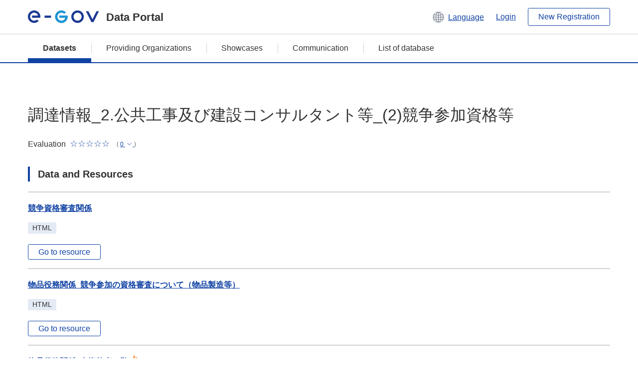

--- FILE ---
content_type: text/html; charset=utf-8
request_url: https://data.e-gov.go.jp/data/en/dataset/mlit_20140919_2579
body_size: 6842
content:
<!DOCTYPE html>
<!--[if IE 9]> <html lang="en" class="ie9"> <![endif]-->
<!--[if gt IE 8]><!--> <html lang="en"> <!--<![endif]-->
  <head>
    
  <meta charset="utf-8" />
      <meta name="generator" content="ckan 2.9.5" />
      <meta name="viewport" content="width=device-width">
  
  <meta name="description" content="データカタログに登録済みのデータセットの詳細、リソースの一覧を表示します。" />
  <meta name="keywords" content="公共データ,オープンデータ,データカタログ,データセット" />


    <title>
    Dataset
 | e-Govデータポータル</title>

    
    
    <link rel="shortcut icon" href="/data/base/images/favicon.ico" />
    
    
        <link rel="alternate" type="text/n3" href="https://data.e-gov.go.jp/data/en/dataset/91655b20-4335-4c7d-abd8-33488a6a136c.n3"/>
        <link rel="alternate" type="text/ttl" href="https://data.e-gov.go.jp/data/en/dataset/91655b20-4335-4c7d-abd8-33488a6a136c.ttl"/>
        <link rel="alternate" type="application/rdf+xml" href="https://data.e-gov.go.jp/data/en/dataset/91655b20-4335-4c7d-abd8-33488a6a136c.xml"/>
        <link rel="alternate" type="application/ld+json" href="https://data.e-gov.go.jp/data/en/dataset/91655b20-4335-4c7d-abd8-33488a6a136c.jsonld"/>
    

  
  
  
  


    
  
      
      
    
  
  <meta property="og:title" content="調達情報_2.公共工事及び建設コンサルタント等_(2)競争参加資格等 - e-Govデータポータル">
  <meta property="og:description" content="">


    
    <link href="/data/webassets/ckanext-datasetslist-theme/637f4624_jquery-ui-min-css.css" rel="stylesheet"/>
<link href="/data/webassets/ckanext-datasetslist-theme/a8504815_datasetslist_theme_css.css" rel="stylesheet"/>
<link href="/data/webassets/ckanext-datasetslist-theme/088fc192_datasetslist_theme_form_tooltip_css.css" rel="stylesheet"/>
<link href="/data/webassets/vendor/bc192712_select2.css" rel="stylesheet"/>
<link href="/data/webassets/vendor/0b01aef1_font-awesome.css" rel="stylesheet"/>
<link href="/data/webassets/ckanext-datasetslist-theme/79ca7695_suggest_css.css" rel="stylesheet"/>
    
  </head>

  
  <body data-site-root="https://data.e-gov.go.jp/data/" data-locale-root="https://data.e-gov.go.jp/data/en/" >

    

    
        

<div id="blockskip">
  <a href="#contents">Go to main text of this page</a>
</div>
<header>
  <div class="header_title_container">
    <div class="header_title_inner header-image">
      <button class="header_menu_btn" id="header_menu_btn_01" aria-label="Menu" data-dialog="header_nav_area">
        <span class="menu_bar"></span>
        <span class="menu_bar"></span>
        <span class="menu_bar"></span>
        <span class="menu_label">Menu</span>
      </button>
  
    
      <a href="/data/en/" class="header_logo"><img src="/data/base/images/logo.svg" alt="e-Govデータポータル"></a>
      <span class="header_title">Data Portal</span>
    
  
      <div class="header_lang_wrapper">
        <a href="#" class="header_lang_link" role="button" aria-expanded="false" aria-controls="lang_menu_01" style="text-decoration: none;">
          <img class="icon_header_lang" src="/data/base/images/icon_header_lang.svg" alt="Image of language switching">
          <span class="only_pc lang_link" lang="en" style="margin-left: 0.15rem !important">Language</span>
        </a>
        <ul class="lang_menu" id="lang_menu_01" aria-label="Account menu">
          <li><a href="/data/ja/dataset/mlit_20140919_2579">日本語</a></li>
          <li><a href="/data/en/dataset/mlit_20140919_2579" lang="en">English</a></li>
        </ul>
      </div>
  
    
      <a href="https://data.e-gov.go.jp/info/en/keycloak/login" 
           class="header_link only_pc ml-0 pc-ml-6">
          Login
      </a>
    
      <button class="btn_normal only_pc ml-0 pc-ml-6" onclick="location.href='https://account.e-gov.go.jp/user/pre-registration/init?service_type=00'">New Registration</button>
    
  
    </div>
  </div>
  <div class="header_nav_container" id="header_nav_area" aria-labelledby="header_menu_btn_01">
    <nav class="header_nav">
      <div class="nav_header">
        <img class="header_menu_logo" src="/data/base/images/logo.svg" alt="e-Govデータポータル" tabindex="0">
        <button class="close_dialog close_dialog_btn">
          <span class="close_dialog_label">Close</span>
        </button>
      </div>
  
    
    
      <div class="nav_user_links">
        <a href="https://data.e-gov.go.jp/info/en/keycloak/login" class="header_link header_link_in_menu">Login</a>
      
        <a href="https://data.e-gov.go.jp/info/en/#" class="header_link header_link_in_menu">New Registration</a>
      
      </div>
  
      <ul class="nav_bar">
                <li class="active"><a href="/data/en/dataset/?organization=default">Datasets</a></li><li><a href="/data/en/organization/?q=default">Providing Organizations</a></li><li><a href="/data/en/showcase?organization=default">Showcases</a></li>
  

    
        <li><a href="https://data.e-gov.go.jp/info/en/communication/list">Communication</a></li>
        <li><a href="/info/databasesite">List of database</a></li>
  
      </ul>
      <ul class="nav_bottom_links">
        <li><a href="/info/about-site">About this site</a></li>
        <li><a href="/info/service-policy">Terms of Use</a></li>
        <li><a href="/info/help">Help</a></li>
        <li><a href="/info/terms">Terms and Conditions</a></li>
        <li><a href="/info/privacy-policy">Privacy Policy</a></li>
        <li><a href="/info/contacts">Contact Us</a></li>
        <li><a href="https://data.e-gov.go.jp/info/en/dashboard/metrics">Dashboard</a></li>
        <li><a href="/info/site-map">Site Map</a></li>
      </ul>
    
    </nav>
  </div>
</header>

    

    
    
      <main>
        
          <div class="contents_area flash-messages mb-5 pc-mb-5">
            
              
            
          </div>
        
      <div class="contents_area" id="contents">
    
      <!-- <div class="container"> -->
        

          <div class="row wrapper no-nav">

            
 
          </div>

          
<!-- package/read primary start-->
<div class="main_contents">
  <div class="primary" role="main">
    <div class="container">
      <div class="row dataset-update-bnt">
        <div>
        </div>
      </div>
    </div>
    <h1 class="page_title mt-0 pc-mt-0" style="overflow-wrap: anywhere; width: 100%;">
      調達情報_2.公共工事及び建設コンサルタント等_(2)競争参加資格等
    </h1>
    <div class="star_rate_container mt-0 pc-mt-0 mb-0 pc-mb-0">
      <span class="rate_label mr-2">Evaluation</span>
      <span class='star_rate star_rate_0' aria-hidden="true"></span>
      <span class="rate_amount ml-1">(
        <a href="#" class="rate_breakdown_handle" role="button" aria-expanded="false" aria-controls="rate_breakdown_01">
          <span>0</span>
          <img class="icon_rate_breakdown_open" src="/data/base/images/icon_rate_breakdown_open.svg" alt="Open Evaluation Breakdown">
          <img class="icon_rate_breakdown_close" src="/data/base/images/icon_rate_breakdown_close.svg" alt="Close Evaluation Breakdown">
        </a>)
      </span>
    </div>
    <ul class="rate_breakdown percentage_100 pc_px_310 mt-2" id="rate_breakdown_01" aria-label="Evaluation Breakdown">
      <li class="star_rate_container">
        <span class="star_rate star_rate_5" aria-hidden="true"></span><span class="rate_alt visually_hidden"></span><span class="rate_label ml-2">Very Good</span><span class="rate_breakdown_amount">(0)</span>
      </li>
      <li class="star_rate_container">
        <span class="star_rate star_rate_4" aria-hidden="true"></span><span class="rate_alt visually_hidden"></span><span class="rate_label ml-2">Good</span><span class="rate_breakdown_amount">(0)</span>
      </li>
      <li class="star_rate_container">
        <span class="star_rate star_rate_3" aria-hidden="true"></span><span class="rate_alt visually_hidden"></span><span class="rate_label ml-2">Neutral</span><span class="rate_breakdown_amount">(0)</span>
      </li>
      <li class="star_rate_container">
        <span class="star_rate star_rate_2" aria-hidden="true"></span><span class="rate_alt visually_hidden"></span><span class="rate_label ml-2">Not Good</span><span class="rate_breakdown_amount">(0)</span>
      </li>
      <li class="star_rate_container">
        <span class="star_rate star_rate_1" aria-hidden="true"></span><span class="rate_alt visually_hidden"></span><span class="rate_label ml-2">Bad</span><span class="rate_breakdown_amount">(0)</span>
      </li>
    </ul>
    <div class="notes text mt-5 pc-mt-5 mb-0 pc-mb-0">
      
    </div>
    <div class="follow_button">
      
    </div>
    <span class="insert-comment-thread"></span>
<section id="dataset-resources" class="resources">
  <h2 class="page_title_icon mt-8 pc-mt-8 mb-0 pc-mb-0">Data and Resources</h2>
  
  
  
    
  
    
  
    
  
    
  
  
  
  
    
      <ul class="list_dataset mt-5 pc-mt-5 mb-0 pc-mb-0">
        
          
          
          
          
            
              
                


<li class="list_dataset_item resource-item"  data-id="57062aae-2332-463d-92dc-8176692402b9" >
  <a href="javascript:;" class="handle-fa sort-arrows">
    <i class="fa fa-arrows"></i>
  </a>
  <div class="list_dataset_item_main_box">
    <div class="list_dataset_item_column_content">
  
  <p class="mt-0 pc-mt-0 mb-4 pc-mb-4 resource-sort-arrows">
  <a class="link_normal list_dataset_item_title" href="/data/en/dataset/mlit_20140919_2579/resource/57062aae-2332-463d-92dc-8176692402b9" title="競争資格審査関係">
    競争資格審査関係
    

  </a>
  </p>
  
  

  
  
  
  <div class="dropdown btn-group">
   
    <p class="list_dataset_item_badge_container mt-0 pc-mt-0 mb-4 pc-mb-4">
     <span class="badge">HTML</span>
    </p>
   
   
    <a href="https://www.mlit.go.jp/chotatsu/shikakushinsa/index.html" class="btn_normal btn_sizelock mt-0 pc-mt-0 mb-0 pc-mb-0 resource-url-analytics" target="_blank">
      
        Go to resource
      
    </a>
   
  </div>
  
</div>
</div>
  
</li>
              
            
          
            
              
                


<li class="list_dataset_item resource-item"  data-id="d8969c10-b34f-46f0-86fd-72004f1cd13e" >
  <a href="javascript:;" class="handle-fa sort-arrows">
    <i class="fa fa-arrows"></i>
  </a>
  <div class="list_dataset_item_main_box">
    <div class="list_dataset_item_column_content">
  
  <p class="mt-0 pc-mt-0 mb-4 pc-mb-4 resource-sort-arrows">
  <a class="link_normal list_dataset_item_title" href="/data/en/dataset/mlit_20140919_2579/resource/d8969c10-b34f-46f0-86fd-72004f1cd13e" title="物品役務関係_競争参加の資格審査について（物品製造等）">
    物品役務関係_競争参加の資格審査について（物品製造等）
    

  </a>
  </p>
  
  

  
  
  
  <div class="dropdown btn-group">
   
    <p class="list_dataset_item_badge_container mt-0 pc-mt-0 mb-4 pc-mb-4">
     <span class="badge">HTML</span>
    </p>
   
   
    <a href="https://www.chotatujoho.geps.go.jp/va/com/ShikakuTop.html" class="btn_normal btn_sizelock mt-0 pc-mt-0 mb-0 pc-mb-0 resource-url-analytics" target="_blank">
      
        Go to resource
      
    </a>
   
  </div>
  
</div>
</div>
  
</li>
              
            
          
            
              
                


<li class="list_dataset_item resource-item"  data-id="a1f6d262-a84b-4bf9-a380-c56902e5b930" >
  <a href="javascript:;" class="handle-fa sort-arrows">
    <i class="fa fa-arrows"></i>
  </a>
  <div class="list_dataset_item_main_box">
    <div class="list_dataset_item_column_content">
  
  <p class="mt-0 pc-mt-0 mb-4 pc-mb-4 resource-sort-arrows">
  <a class="link_normal list_dataset_item_title" href="/data/en/dataset/mlit_20140919_2579/resource/a1f6d262-a84b-4bf9-a380-c56902e5b930" title="物品役務関係_有資格者一覧">
    物品役務関係_有資格者一覧
    

<span class="popular ckan-icon ckan-icon-flame" title="234 view" xmlns="http://www.w3.org/1999/xhtml">Popular</span>

  </a>
  </p>
  
  

  
  
  
  <div class="dropdown btn-group">
   
    <p class="list_dataset_item_badge_container mt-0 pc-mt-0 mb-4 pc-mb-4">
     <span class="badge">HTML</span>
    </p>
   
   
    <a href="https://www.chotatujoho.geps.go.jp/csjs/ex016/StartShikakushaMenuAction.do" class="btn_normal btn_sizelock mt-0 pc-mt-0 mb-0 pc-mb-0 resource-url-analytics" target="_blank">
      
        Go to resource
      
    </a>
   
  </div>
  
</div>
</div>
  
</li>
              
            
          
            
              
                


<li class="list_dataset_item resource-item"  data-id="02055eb4-e9b8-4d19-aecc-ab670f4ed42c" >
  <a href="javascript:;" class="handle-fa sort-arrows">
    <i class="fa fa-arrows"></i>
  </a>
  <div class="list_dataset_item_main_box">
    <div class="list_dataset_item_column_content">
  
  <p class="mt-0 pc-mt-0 mb-4 pc-mb-4 resource-sort-arrows">
  <a class="link_normal list_dataset_item_title" href="/data/en/dataset/mlit_20140919_2579/resource/02055eb4-e9b8-4d19-aecc-ab670f4ed42c" title="建設工事、測量・建設コンサルタント等_地方整備局等">
    建設工事、測量・建設コンサルタント等_地方整備局等
    

  </a>
  </p>
  
  

  
  
  
  <div class="dropdown btn-group">
   
    <p class="list_dataset_item_badge_container mt-0 pc-mt-0 mb-4 pc-mb-4">
     <span class="badge">HTML</span>
    </p>
   
   
    <a href="https://www.mlit.go.jp/chotatsu/shikakushinsa/chisei/index.html" class="btn_normal btn_sizelock mt-0 pc-mt-0 mb-0 pc-mb-0 resource-url-analytics" target="_blank">
      
        Go to resource
      
    </a>
   
  </div>
  
</div>
</div>
  
</li>
              
            
          
          
          
            
          
            
          
            
          
            
          
        
      </ul>
    
    
</section><section>
  <h2 class="page_title_icon mt-8 pc-mt-8 mb-0 pc-mb-0">Additional Info</h2>
  <ul class="checkbox_list mt-5 pc-mt-5 mb-0 pc-mb-0" role="group">
    <div class="link_accordion link_accordion_rear mt-5 pc-mt-5 mb-5 pc-mb-5 ml-0 pc-ml-0">
      <a class="link_accordion_handle" role="button" aria-expanded="false" aria-controls="link_accordion_content02" aria-label="表示項目切り替えについての説明を開くボタン" tabindex="0">
        <img class="link_accordion_icon_image" src="/data/base/images/icon_question_mark.svg" alt="表示項目切り替えについての説明を開くボタン">
        Explanation of display item switching
      </a>
      <div id="link_accordion_content02" class="link_accordion_content mt-0 pc-mt-0 mb-0 pc-mb-0">
        <div class="arrow_up"></div>
        <div class="link_accordion_content_inner">
          <p class="text mt-0 pc-mt-0 mb-0 pc-mb-0">
                    You can switch the metadata items displayed in the detailed information.<br>Display partial: Displays only the e-Gov Data Portal standard metadata items (item names are displayed in bold).<br>Display all: Displays all metadata items including items in the local government standard ODS open data list.
          </p>
        </div>
      </div>
    </div>
    <li>Switch display items：
      <input type="radio" id="metadata_detail_toggle_min" name="metadata_detail_toggle" class="metadata_detail_toggle" data-module="metadata_detail_toggle" checked>
      <label for="metadata_detail_toggle_min">Partial display</label>
      <input type="radio" id="metadata_detail_toggle_max" name="metadata_detail_toggle" class="metadata_detail_toggle" data-module="metadata_detail_toggle">
      <label for="metadata_detail_toggle_max">Show all</label>
    </li>
  </ul>
  <table class="table_vertical mt-5 pc-mt-5 mb-0 pc-mb-0">
    <tbody>
      
        <tr class="metadata_basic_field">
          <th class="pc_percentage_20">Title</th>
          <td>調達情報_2.公共工事及び建設コンサルタント等_(2)競争参加資格等</td>
        </tr>

        <tr class="metadata_detail_field hide">
          <th class="pc_percentage_20" aria-label="Local Government Standard ODS Open Data List Items Subtitle">Subtitle</th>
          <td></td>
        </tr>

        <tr class="metadata_basic_field">
            <th class="pc_percentage_20">Dataset Management Name</th>
            <td>mlit_20140919_2579</td>
        </tr>

        <tr class="metadata_basic_field">
          <th class="pc_percentage_20">Description</th>
          <td> </td>
        </tr>
        
        <tr class="metadata_basic_field">
            <th class="pc_percentage_20">Tags</th>
            <td>
              
                <a class="tag" href="/data/en/dataset/?tags=%E4%BA%88%E7%AE%97_%E6%B1%BA%E7%AE%97_%E8%AA%BF%E9%81%94%E9%96%A2%E9%80%A3%E6%83%85%E5%A0%B1">
                  <span class="tag_text">
                    budgets and final_a...
                  </span>
                </a>
              
            </td>
        </tr>

        <tr class="metadata_detail_field hide">
          <th class="pc_percentage_20" aria-label="Local Government Standard ODS Open Data List Items Universal Menu">Universal Menu</th>
          <td>
            
          </td>
        </tr>

        <tr class="metadata_detail_field hide">
          <th class="pc_percentage_20" aria-label="Local Government Standard ODS Open Data List Items Version">Version</th>
          <td></td>
        </tr>

        <tr class="metadata_detail_field hide">
          <th class="pc_percentage_20" aria-label="Local Government Standard ODS Open Data List Items Language">Language</th>
          <td></td>
        </tr>

        <tr class="metadata_basic_field">
            <th class="pc_percentage_20">Publisher</th>
            <td>Ministry of Land, Infrastructure and Transport</td>
        </tr>

        <tr class="metadata_detail_field hide">
            <th class="pc_percentage_20" aria-label="Local Government Standard ODS Open Data List Items Local Government">Local Government</th>
            <td></td>
        </tr>

        <tr class="metadata_basic_field">
            <th class="pc_percentage_20">Contact Point</th>
            <td>大臣官房会計課</td>
        </tr>

        <tr class="metadata_detail_field hide">
            <th class="pc_percentage_20" aria-label="Local Government Standard ODS Open Data List Items ContactPoint Email">ContactPoint Email</th>
            <td></td>
        </tr>
  
        <tr class="metadata_detail_field hide">
            <th class="pc_percentage_20" aria-label="Local Government Standard ODS Open Data List Items ContactPoint TEL">ContactPoint TEL</th>
            <td></td>
        </tr>
  
        <tr class="metadata_detail_field hide">
            <th class="pc_percentage_20" aria-label="Local Government Standard ODS Open Data List Items ContactPoint EXT">ContactPoint EXT</th>
            <td></td>
        </tr>

        <tr class="metadata_detail_field hide">
            <th class="pc_percentage_20" aria-label="Local Government Standard ODS Open Data List Items ContactPoint FormURL">ContactPoint FormURL</th>
            <td></td>
        </tr>

        <tr class="metadata_detail_field hide">
            <th class="pc_percentage_20" aria-label="Local Government Standard ODS Open Data List Items ContactPoint etc.">ContactPoint etc.</th>
            <td></td>
        </tr>

        <tr class="metadata_basic_field">
            <th class="pc_percentage_20">Creator</th>
            <td>大臣官房会計課</td>
        </tr>

        <tr class="metadata_basic_field">
          <th class="pc_percentage_20">Frequency Of Update</th>
          <td></td>
        </tr>

        <tr class="metadata_detail_field hide">
          <th class="pc_percentage_20" aria-label="Local Government Standard ODS Open Data List Items Compliant Standard">Compliant Standard</th>
          <td></td>
        </tr>
        
        <tr class="metadata_detail_field hide">
          <th class="pc_percentage_20" aria-label="Local Government Standard ODS Open Data List Items Related Documents">Related Documents</th>
          <td></td>
        </tr>
        
        <tr class="metadata_detail_field hide">
          <th class="pc_percentage_20" aria-label="Local Government Standard ODS Open Data List Items History Information">History Information</th>
          <td></td>
        </tr>

        <tr class="metadata_basic_field">
          <th class="pc_percentage_20">Spatial</th>
          <td></td>
        </tr>

        <tr class="metadata_basic_field">
          <th class="pc_percentage_20">Temporal</th>
          <td></td>
        </tr>

        <tr class="metadata_basic_field">
          <th class="pc_percentage_20">Landing Page</th>
          <td>
            
              
            
          </td>
        </tr>

        <tr class="metadata_basic_field">
          <th class="pc_percentage_20">Distribution</th>
          <td></td>
        </tr>
        
        <tr class="metadata_basic_field">
            <th class="pc_percentage_20">Released Date</th>
            <td>
              2014-09-20
            </td>
        </tr>

        <tr class="metadata_basic_field">
            <th class="pc_percentage_20">Last Modified Date</th>
            <td>
                2023-09-05
            </td>
        </tr>

        <tr class="metadata_detail_field hide">
          <th class="pc_percentage_20" aria-label="Local Government Standard ODS Open Data List Items etc.">etc.</th>
          <td></td>
        </tr>

      
    </tbody>
  </table>
</section><!-- drupal_item start -->
<h2 class="page_title_icon mt-8 pc-mt-8 mb-0 pc-mb-0">Preview Review</h2>
<ul class="dataset-resources list-unstyled">
  <button disabled class="btn_normal mt-5 pc-mt-5 mb-0 pc-mb-0 mr-0 pc-mr-1" onclick="location.href='https://data.e-gov.go.jp/info/communication/list?sendType=02&freeKeywords=調達情報_2.公共工事及び建設コンサルタント等_(2)競争参加資格等';">Case study Reference</button>
  <button disabled class="btn_normal mt-5 pc-mt-5 mb-0 pc-mb-0 mr-0 pc-mr-1" onclick="location.href='https://data.e-gov.go.jp/info/communication/list?sendType=01&freeKeywords=調達情報_2.公共工事及び建設コンサルタント等_(2)競争参加資格等';">Problem report Reference</button>
</ul>
<h2 class="page_title_icon mt-8 pc-mt-8 mb-0 pc-mb-0">Submit Review</h2>
<ul class="dataset-resources list-unstyled">
  <button class="btn_normal mt-5 pc-mt-5 mb-0 pc-mb-0 mr-0 pc-mr-1" onclick="location.href='https://data.e-gov.go.jp/info/communication/register?dataset=mlit_20140919_2579';">Communication register</button>
</ul>
<!-- drupal_item end -->
  
  <input type="hidden" id="drupal_login_url" value=https://data.e-gov.go.jp/info/en/keycloak/login>
  
  <h2 class="page_title_icon mt-8 pc-mt-8 mb-0 pc-mb-0">Evaluation</h2>
  <div class="box_gray mt-5 pc-mt-5 mb-0 pc-mb-0">
    <p id="rating-register-message" class="mt-0 pc-mt-0 mb-5 pc-mb-5" style="display:none;">Rating Success</p>
    <p id="rating-register-error-message" class="mt-0 pc-mt-0 mb-5 pc-mb-5 error_message_title" style="display:none;">Rating Failed</p>
    
      
    
    <p id="rating-message" class="mt-0 pc-mt-0 mb-5 pc-mb-5">Please rate this dataset.</p>
    <ul class="radio_list star_rate_list mt-0 pc-mt-0 mb-5 pc-mb-5" role="radiogroup">
      <li>
        <input type="radio" class="radio_item" name="radio_name_rate01" id="radio_rate01" value="5.0" >
        <label for="radio_rate01">
          <span class="star_rate_container">
            <span class="star_rate star_rate_5" aria-hidden="true"></span>
            <span class="rate_label ml-2">Very Good</span>
          </span>
        </label>
      </li>
      <li>
        <input type="radio" class="radio_item" name="radio_name_rate01" id="radio_rate02" value=4 >
        <label for="radio_rate02">
          <span class="star_rate_container">
            <span class="star_rate star_rate_4" aria-hidden="true"></span>
            <span class="rate_label ml-2">Good</span>
          </span>
        </label>
      </li>
      <li>
        <input type="radio" class="radio_item" name="radio_name_rate01" id="radio_rate03" value=3 >
        <label for="radio_rate03">
          <span class="star_rate_container">
            <span class="star_rate star_rate_3" aria-hidden="true"></span>
            <span class="rate_label ml-2">Neutral</span>
          </span>
        </label>
      </li>
      <li>
        <input type="radio" class="radio_item" name="radio_name_rate01" id="radio_rate04" value=2 >
        <label for="radio_rate04">
          <span class="star_rate_container">
            <span class="star_rate star_rate_2" aria-hidden="true"></span>
            <span class="rate_label ml-2">Not Good</span>
          </span>
        </label>
      </li>
      <li>
        <input type="radio" class="radio_item" name="radio_name_rate01" id="radio_rate05" value=1 >
        <label for="radio_rate05">
          <span class="star_rate_container">
            <span class="star_rate star_rate_1" aria-hidden="true"></span>
            <span class="rate_label ml-2">Bad</span>
          </span>
        </label>
      </li>
    </ul>
    <input type="hidden" id="pkg_id" value=91655b20-4335-4c7d-abd8-33488a6a136c>
    <input type="hidden" id="user_id" value=>
    <input type="hidden"
           id="rating-api-url"
           value=/data/en/api/3/action/rating_create>
    <button id="rating-btn"
            class="btn_normal mt-0 pc-mt-0 mb-0 pc-mb-0">
      Submit Rating
    </button>
               

      
      

    
  </div>


<!-- morelikethis start -->
<h2 class="page_title_icon mt-8 pc-mt-8 mb-0 pc-mb-0 morelikethis">Similar datasets</h2>
<ul class="list_dataset mt-5 pc-mt-5 mb-0 pc-mb-0">
  <li class="list_dataset_item">
    <div class="list_dataset_item_main_box">
      <div class="list_dataset_item_column_content">
        <p class="mt-0 pc-mt-0 mb-3 pc-mb-3">
          <a class="link_normal list_dataset_item_title" href="/data/en/dataset/maff_20150113_0000">入札参加資格関係_建設工事及び測量・建設コンサルタント等関係_競争参加資格等</a>
            

        </p>
        <p class="text text_px14 mt-0 pc-mt-0 mb-0 pc-mb-0">農林水産省が発注する入札等の情報のうち建設工事及び測量・建設コンサルタントに関する競争参加資格に係るもの</p>
        <div class="metadata">
          <p class="text text_px14 mt-0 pc-mt-0 mb-0 pc-mb-0">
            Published Date:
            2015-01-16
          </p>
          <p class="text text_px14 mt-0 pc-mt-0 mb-0 pc-mb-0">
            Meta Data Updated Date:
            2023-04-19
          </p>
        </div>
        <div class="star_rate_container mt-0 pc-mt-0 mb-4 pc-mb-4"><span class="rate_label mr-2">Evaluation</span><span class='star_rate star_rate_0' aria-hidden="true"></span><span class="rate_amount ml-1">(0)</span></div>
        <p class="list_dataset_item_badge_container mt-0 pc-mt-0 mb-0 pc-mb-0">
            
          <span class="badge">
            <a href="/data/en/dataset/maff_20150113_0000" class="link_normal" data-format="pdf">
              PDF
            </a>
          </span>
        </p>
        <p class="list_dataset_item_badge_container mt-0 pc-mt-0 mb-0 pc-mb-0">
        </p>
      </div>
    </div>
  </li>
  <li class="list_dataset_item">
    <div class="list_dataset_item_main_box">
      <div class="list_dataset_item_column_content">
        <p class="mt-0 pc-mt-0 mb-3 pc-mb-3">
          <a class="link_normal list_dataset_item_title" href="/data/en/dataset/maff_20150225_0036">入札参加資格関係_建設工事及び測量・建設コンサルタント等関係_競争参加資格等</a>
            

        </p>
        <p class="text text_px14 mt-0 pc-mt-0 mb-0 pc-mb-0">農林水産省が発注する入札等の情報のうち建設工事及び測量・建設コンサルタントに関する競争参加資格に係るもの</p>
        <div class="metadata">
          <p class="text text_px14 mt-0 pc-mt-0 mb-0 pc-mb-0">
            Published Date:
            2015-02-25
          </p>
          <p class="text text_px14 mt-0 pc-mt-0 mb-0 pc-mb-0">
            Meta Data Updated Date:
            2023-06-07
          </p>
        </div>
        <div class="star_rate_container mt-0 pc-mt-0 mb-4 pc-mb-4"><span class="rate_label mr-2">Evaluation</span><span class='star_rate star_rate_0' aria-hidden="true"></span><span class="rate_amount ml-1">(0)</span></div>
        <p class="list_dataset_item_badge_container mt-0 pc-mt-0 mb-0 pc-mb-0">
            
          <span class="badge">
            <a href="/data/en/dataset/maff_20150225_0036" class="link_normal" data-format="html">
              HTML
            </a>
          </span>
            
          <span class="badge">
            <a href="/data/en/dataset/maff_20150225_0036" class="link_normal" data-format="pdf">
              PDF
            </a>
          </span>
            
          <span class="badge">
            <a href="/data/en/dataset/maff_20150225_0036" class="link_normal" data-format="xls">
              XLS
            </a>
          </span>
        </p>
        <p class="list_dataset_item_badge_container mt-0 pc-mt-0 mb-0 pc-mb-0">
        </p>
      </div>
    </div>
  </li>
  <li class="list_dataset_item">
    <div class="list_dataset_item_main_box">
      <div class="list_dataset_item_column_content">
        <p class="mt-0 pc-mt-0 mb-3 pc-mb-3">
          <a class="link_normal list_dataset_item_title" href="/data/en/dataset/mlit_20140919_2575">調達情報_2.公共工事及び建設コンサルタント等</a>
            

        </p>
        <p class="empty text text_px14 mt-0 pc-mt-0 mb-0 pc-mb-0">This dataset has no description</p>
        <div class="metadata">
          <p class="text text_px14 mt-0 pc-mt-0 mb-0 pc-mb-0">
            Published Date:
            2014-09-20
          </p>
          <p class="text text_px14 mt-0 pc-mt-0 mb-0 pc-mb-0">
            Meta Data Updated Date:
            2023-04-04
          </p>
        </div>
        <div class="star_rate_container mt-0 pc-mt-0 mb-4 pc-mb-4"><span class="rate_label mr-2">Evaluation</span><span class='star_rate star_rate_0' aria-hidden="true"></span><span class="rate_amount ml-1">(0)</span></div>
        <p class="list_dataset_item_badge_container mt-0 pc-mt-0 mb-0 pc-mb-0">
            
          <span class="badge">
            <a href="/data/en/dataset/mlit_20140919_2575" class="link_normal" data-format="pdf">
              PDF
            </a>
          </span>
        </p>
        <p class="list_dataset_item_badge_container mt-0 pc-mt-0 mb-0 pc-mb-0">
        </p>
      </div>
    </div>
  </li>
  <li class="list_dataset_item">
    <div class="list_dataset_item_main_box">
      <div class="list_dataset_item_column_content">
        <p class="mt-0 pc-mt-0 mb-3 pc-mb-3">
          <a class="link_normal list_dataset_item_title" href="/data/en/dataset/mlit_20140919_2577">調達情報_2.公共工事及び建設コンサルタント等_(1)発注情報_参加者の有無を確認する公募手続</a>
            

        </p>
        <p class="empty text text_px14 mt-0 pc-mt-0 mb-0 pc-mb-0">This dataset has no description</p>
        <div class="metadata">
          <p class="text text_px14 mt-0 pc-mt-0 mb-0 pc-mb-0">
            Published Date:
            2014-09-20
          </p>
          <p class="text text_px14 mt-0 pc-mt-0 mb-0 pc-mb-0">
            Meta Data Updated Date:
            2024-05-30
          </p>
        </div>
        <div class="star_rate_container mt-0 pc-mt-0 mb-4 pc-mb-4"><span class="rate_label mr-2">Evaluation</span><span class='star_rate star_rate_0' aria-hidden="true"></span><span class="rate_amount ml-1">(0)</span></div>
        <p class="list_dataset_item_badge_container mt-0 pc-mt-0 mb-0 pc-mb-0">
            
          <span class="badge">
            <a href="/data/en/dataset/mlit_20140919_2577" class="link_normal" data-format="html">
              HTML
            </a>
          </span>
        </p>
        <p class="list_dataset_item_badge_container mt-0 pc-mt-0 mb-0 pc-mb-0">
        </p>
      </div>
    </div>
  </li>
  <li class="list_dataset_item">
    <div class="list_dataset_item_main_box">
      <div class="list_dataset_item_column_content">
        <p class="mt-0 pc-mt-0 mb-3 pc-mb-3">
          <a class="link_normal list_dataset_item_title" href="/data/en/dataset/moj_20140901_0247">資格審査・調達情報（公示・公告）_建設工事等の調達情報_資格審査について（建設工事等）_一般競争（指名競争）参加資格決定通知後において登録内容に変更があっ...</a>
            

        </p>
        <p class="text text_px14 mt-0 pc-mt-0 mb-0 pc-mb-0">建設工事，測量・建設コンサルタント等の競争参加資格決定の内容に変更があった場合の取扱い，申請書類</p>
        <div class="metadata">
          <p class="text text_px14 mt-0 pc-mt-0 mb-0 pc-mb-0">
            Published Date:
            2014-09-20
          </p>
          <p class="text text_px14 mt-0 pc-mt-0 mb-0 pc-mb-0">
            Meta Data Updated Date:
            2023-06-09
          </p>
        </div>
        <div class="star_rate_container mt-0 pc-mt-0 mb-4 pc-mb-4"><span class="rate_label mr-2">Evaluation</span><span class='star_rate star_rate_0' aria-hidden="true"></span><span class="rate_amount ml-1">(0)</span></div>
        <p class="list_dataset_item_badge_container mt-0 pc-mt-0 mb-0 pc-mb-0">
            
          <span class="badge">
            <a href="/data/en/dataset/moj_20140901_0247" class="link_normal" data-format="html">
              HTML
            </a>
          </span>
        </p>
        <p class="list_dataset_item_badge_container mt-0 pc-mt-0 mb-0 pc-mb-0">
        </p>
      </div>
    </div>
  </li>
</ul>
<!-- morelikethis end -->
  </div>
</div>
<!-- package/read primary end-->



        
      <!-- </div> -->
    </div>
  </main>
  

  
      <footer>
    <div class="footer_inner">
        <ul class="footer_items mt-0 pc-mt-0 mb-2 pc-mb-4">
            <li><a href="/info/about-site">About this site</a></li>
            <li><a href="/info/service-policy">Terms of Use</a></li>
            <li><a href="/info/help">Help</a></li>
            <li><a href="/info/terms">Terms and Conditions</a></li>
            <li><a href="/info/privacy-policy">Privacy Policy</a></li>
            <li><a href="/info/contacts">Contact Us</a></li>
            <li><a href="https://data.e-gov.go.jp/info/en/dashboard/metrics">Dashboard</a></li>
            <li><a href="/info/site-map">Site Map</a></li>
        </ul>
        <p class="copy_right" lang="en">Copyright © Digital Agency All Rights Reserved.</p>
    </div>
</footer>
    <div>
      <a class="to_pagetop" role="button" href="#contents">ページトップへ移動</a>
    </div>


  
  
  
    
  
  
  
    
  
  
  
  
  
  


  
      
  
    

      
          <script type="application/ld+json">
           {
    "@context": {
        "brick": "https://brickschema.org/schema/Brick#",
        "csvw": "http://www.w3.org/ns/csvw#",
        "dc": "http://purl.org/dc/elements/1.1/",
        "dcam": "http://purl.org/dc/dcam/",
        "dcat": "http://www.w3.org/ns/dcat#",
        "dcmitype": "http://purl.org/dc/dcmitype/",
        "dcterms": "http://purl.org/dc/terms/",
        "doap": "http://usefulinc.com/ns/doap#",
        "foaf": "http://xmlns.com/foaf/0.1/",
        "odrl": "http://www.w3.org/ns/odrl/2/",
        "org": "http://www.w3.org/ns/org#",
        "owl": "http://www.w3.org/2002/07/owl#",
        "prof": "http://www.w3.org/ns/dx/prof/",
        "prov": "http://www.w3.org/ns/prov#",
        "qb": "http://purl.org/linked-data/cube#",
        "rdf": "http://www.w3.org/1999/02/22-rdf-syntax-ns#",
        "rdfs": "http://www.w3.org/2000/01/rdf-schema#",
        "schema": "http://schema.org/",
        "sh": "http://www.w3.org/ns/shacl#",
        "skos": "http://www.w3.org/2004/02/skos/core#",
        "sosa": "http://www.w3.org/ns/sosa/",
        "ssn": "http://www.w3.org/ns/ssn/",
        "time": "http://www.w3.org/2006/time#",
        "vann": "http://purl.org/vocab/vann/",
        "void": "http://rdfs.org/ns/void#",
        "xsd": "http://www.w3.org/2001/XMLSchema#"
    },
    "@graph": [
        {
            "@id": "https://data.e-gov.go.jp/dataset/91655b20-4335-4c7d-abd8-33488a6a136c/resource/a1f6d262-a84b-4bf9-a380-c56902e5b930",
            "@type": "schema:DataDownload",
            "schema:description": " ",
            "schema:encodingFormat": "HTML",
            "schema:inLanguage": "ja",
            "schema:name": "\u7269\u54c1\u5f79\u52d9\u95a2\u4fc2_\u6709\u8cc7\u683c\u8005\u4e00\u89a7",
            "schema:url": "https://www.chotatujoho.geps.go.jp/csjs/ex016/StartShikakushaMenuAction.do"
        },
        {
            "@id": "https://data.e-gov.go.jp/dataset/91655b20-4335-4c7d-abd8-33488a6a136c/resource/57062aae-2332-463d-92dc-8176692402b9",
            "@type": "schema:DataDownload",
            "schema:description": " ",
            "schema:encodingFormat": "HTML",
            "schema:inLanguage": "ja",
            "schema:name": "\u7af6\u4e89\u8cc7\u683c\u5be9\u67fb\u95a2\u4fc2",
            "schema:url": "https://www.mlit.go.jp/chotatsu/shikakushinsa/index.html"
        },
        {
            "@id": "https://data.e-gov.go.jp/organization/29ee78a2-9ddf-4c54-96b0-b59bc4cb4d7a",
            "@type": "schema:Organization",
            "schema:contactPoint": {
                "@id": "_:N0bef23c0643b4796a61a150c7fa2b0f9"
            },
            "schema:name": "\u56fd\u571f\u4ea4\u901a\u7701"
        },
        {
            "@id": "_:N0bef23c0643b4796a61a150c7fa2b0f9",
            "@type": "schema:ContactPoint",
            "schema:contactType": "customer service",
            "schema:name": "\u5927\u81e3\u5b98\u623f\u4f1a\u8a08\u8ab2",
            "schema:url": "https://data.e-gov.go.jp"
        },
        {
            "@id": "https://data.e-gov.go.jp/dataset/91655b20-4335-4c7d-abd8-33488a6a136c",
            "@type": "schema:Dataset",
            "schema:about": {
                "@id": "_:N062e5acd3d27477494252aeef9e8f4b4"
            },
            "schema:dateModified": "2023-09-05T13:03:00.062341",
            "schema:datePublished": "2014-09-20T14:04:10.585495",
            "schema:description": " ",
            "schema:distribution": [
                {
                    "@id": "https://data.e-gov.go.jp/dataset/91655b20-4335-4c7d-abd8-33488a6a136c/resource/57062aae-2332-463d-92dc-8176692402b9"
                },
                {
                    "@id": "https://data.e-gov.go.jp/dataset/91655b20-4335-4c7d-abd8-33488a6a136c/resource/d8969c10-b34f-46f0-86fd-72004f1cd13e"
                },
                {
                    "@id": "https://data.e-gov.go.jp/dataset/91655b20-4335-4c7d-abd8-33488a6a136c/resource/02055eb4-e9b8-4d19-aecc-ab670f4ed42c"
                },
                {
                    "@id": "https://data.e-gov.go.jp/dataset/91655b20-4335-4c7d-abd8-33488a6a136c/resource/a1f6d262-a84b-4bf9-a380-c56902e5b930"
                }
            ],
            "schema:includedInDataCatalog": {
                "@id": "_:Nbbf472c0e74d4a6d926d8c2d505b91e6"
            },
            "schema:keywords": "\u4e88\u7b97_\u6c7a\u7b97_\u8abf\u9054\u95a2\u9023\u60c5\u5831",
            "schema:name": "\u8abf\u9054\u60c5\u5831_2.\u516c\u5171\u5de5\u4e8b\u53ca\u3073\u5efa\u8a2d\u30b3\u30f3\u30b5\u30eb\u30bf\u30f3\u30c8\u7b49_(2)\u7af6\u4e89\u53c2\u52a0\u8cc7\u683c\u7b49",
            "schema:publisher": {
                "@id": "https://data.e-gov.go.jp/organization/29ee78a2-9ddf-4c54-96b0-b59bc4cb4d7a"
            },
            "schema:url": "https://data.e-gov.go.jp/data/en/dataset/mlit_20140919_2579"
        },
        {
            "@id": "_:N062e5acd3d27477494252aeef9e8f4b4",
            "@type": "schema:Thing",
            "schema:name": "gr_1300",
            "schema:url": "https://data.e-gov.go.jp/data/en/group/f1c72e7a-53ae-4113-9b65-cee4f50b0504"
        },
        {
            "@id": "_:Nbbf472c0e74d4a6d926d8c2d505b91e6",
            "@type": "schema:DataCatalog",
            "schema:description": "",
            "schema:name": "e-Gov\u30c7\u30fc\u30bf\u30dd\u30fc\u30bf\u30eb",
            "schema:url": "https://data.e-gov.go.jp"
        },
        {
            "@id": "https://data.e-gov.go.jp/dataset/91655b20-4335-4c7d-abd8-33488a6a136c/resource/d8969c10-b34f-46f0-86fd-72004f1cd13e",
            "@type": "schema:DataDownload",
            "schema:description": " ",
            "schema:encodingFormat": "HTML",
            "schema:inLanguage": "ja",
            "schema:name": "\u7269\u54c1\u5f79\u52d9\u95a2\u4fc2_\u7af6\u4e89\u53c2\u52a0\u306e\u8cc7\u683c\u5be9\u67fb\u306b\u3064\u3044\u3066\uff08\u7269\u54c1\u88fd\u9020\u7b49\uff09",
            "schema:url": "https://www.chotatujoho.geps.go.jp/va/com/ShikakuTop.html"
        },
        {
            "@id": "https://data.e-gov.go.jp/dataset/91655b20-4335-4c7d-abd8-33488a6a136c/resource/02055eb4-e9b8-4d19-aecc-ab670f4ed42c",
            "@type": "schema:DataDownload",
            "schema:description": " ",
            "schema:encodingFormat": "HTML",
            "schema:inLanguage": "ja",
            "schema:name": "\u5efa\u8a2d\u5de5\u4e8b\u3001\u6e2c\u91cf\u30fb\u5efa\u8a2d\u30b3\u30f3\u30b5\u30eb\u30bf\u30f3\u30c8\u7b49_\u5730\u65b9\u6574\u5099\u5c40\u7b49",
            "schema:url": "https://www.mlit.go.jp/chotatsu/shikakushinsa/chisei/index.html"
        }
    ]
}
          </script>
      
  


    
    
    
    <script src="/data/webassets/vendor/d8ae4bed_jquery.js" type="text/javascript"></script>
<script src="/data/webassets/vendor/fb6095a0_vendor.js" type="text/javascript"></script>
<script src="/data/webassets/vendor/580fa18d_bootstrap.js" type="text/javascript"></script>
<script src="/data/webassets/base/8597cdcc_main.js" type="text/javascript"></script>
<script src="/data/webassets/base/19c28fdb_ckan.js" type="text/javascript"></script>
<script src="/data/webassets/base/cd2c0272_tracking.js" type="text/javascript"></script>
<script src="/data/webassets/ckanext-datasetslist-theme/9cad9e6d_datasetslist_theme_js.js" type="text/javascript"></script>
<script src="/data/webassets/ckanext-datasetslist-theme/169dffff_datasetslist_theme_form_tooltip_js.js" type="text/javascript"></script>
<script src="/data/webassets/ckanext-datasetslist-theme/4d255bdc_typeahead_js.js" type="text/javascript"></script>
<script src="/data/webassets/ckanext-datasetslist-theme/f831a5b6_suggest_js.js" type="text/javascript"></script>
<script src="/data/webassets/ckanext-datasetslist-theme/ab1b9d49_rating_js.js" type="text/javascript"></script>
<script src="/data/webassets/ckanext-datasetslist-theme/dec0930d_get_template_js.js" type="text/javascript"></script>
  </body>
</html>